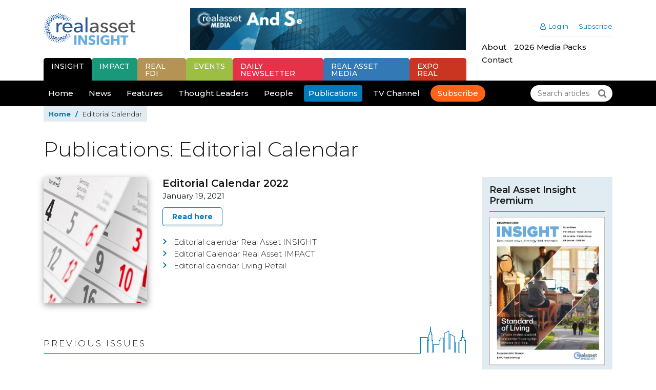

--- FILE ---
content_type: text/html; charset=UTF-8
request_url: https://realassetinsight.com/publication-category/editorial-calendar/
body_size: 14833
content:
<!DOCTYPE html>
<html lang="en-US">

<head>

<!-- Title -->
<title>Editorial Calendar Archives - Real Asset Insight</title>
<link crossorigin data-rocket-preconnect href="https://fonts.googleapis.com" rel="preconnect">
<link crossorigin data-rocket-preconnect href="https://www.googletagmanager.com" rel="preconnect">
<link crossorigin data-rocket-preconnect href="https://cdn-cookieyes.com" rel="preconnect">
<link crossorigin data-rocket-preconnect href="https://code.jquery.com" rel="preconnect">
<link crossorigin data-rocket-preconnect href="https://cdn.jsdelivr.net" rel="preconnect">
<link data-rocket-preload as="style" href="https://fonts.googleapis.com/css?family=Montserrat%3A300%2C400%2C500%2C600%2C700&#038;display=swap" rel="preload">
<link href="https://fonts.googleapis.com/css?family=Montserrat%3A300%2C400%2C500%2C600%2C700&#038;display=swap" media="print" onload="this.media=&#039;all&#039;" rel="stylesheet">
<noscript><link rel="stylesheet" href="https://fonts.googleapis.com/css?family=Montserrat%3A300%2C400%2C500%2C600%2C700&#038;display=swap"></noscript><link rel="preload" data-rocket-preload as="image" href="https://realassetinsight.com/wp-content/uploads/2025/12/Insight-Dec-2025-cover-rgb.jpg" imagesrcset="https://realassetinsight.com/wp-content/uploads/2025/12/Insight-Dec-2025-cover-rgb.jpg 958w, https://realassetinsight.com/wp-content/uploads/2025/12/Insight-Dec-2025-cover-rgb-467x600.jpg 467w, https://realassetinsight.com/wp-content/uploads/2025/12/Insight-Dec-2025-cover-rgb-796x1024.jpg 796w, https://realassetinsight.com/wp-content/uploads/2025/12/Insight-Dec-2025-cover-rgb-768x988.jpg 768w, https://realassetinsight.com/wp-content/uploads/2025/12/Insight-Dec-2025-cover-rgb-600x772.jpg 600w" imagesizes="(max-width: 958px) 100vw, 958px" fetchpriority="high">

<!-- Meta -->
<meta charset="UTF-8" />
<meta name="viewport" content="width=device-width, initial-scale=1">

<!-- WP Head -->
<meta name='robots' content='index, follow, max-image-preview:large, max-snippet:-1, max-video-preview:-1' />
<script id="cookieyes" type="text/javascript" src="https://cdn-cookieyes.com/client_data/ab89932e3bf322c69195b6be/script.js"></script>
	<!-- This site is optimized with the Yoast SEO plugin v26.8 - https://yoast.com/product/yoast-seo-wordpress/ -->
	<link rel="canonical" href="https://realassetinsight.com/publication-category/editorial-calendar/" />
	<meta property="og:locale" content="en_US" />
	<meta property="og:type" content="article" />
	<meta property="og:title" content="Editorial Calendar Archives - Real Asset Insight" />
	<meta property="og:url" content="https://realassetinsight.com/publication-category/editorial-calendar/" />
	<meta property="og:site_name" content="Real Asset Insight" />
	<meta name="twitter:card" content="summary_large_image" />
	<meta name="twitter:site" content="@insight_asset" />
	<script type="application/ld+json" class="yoast-schema-graph">{"@context":"https://schema.org","@graph":[{"@type":"CollectionPage","@id":"https://realassetinsight.com/publication-category/editorial-calendar/","url":"https://realassetinsight.com/publication-category/editorial-calendar/","name":"Editorial Calendar Archives - Real Asset Insight","isPartOf":{"@id":"https://realassetinsight.com/#website"},"primaryImageOfPage":{"@id":"https://realassetinsight.com/publication-category/editorial-calendar/#primaryimage"},"image":{"@id":"https://realassetinsight.com/publication-category/editorial-calendar/#primaryimage"},"thumbnailUrl":"https://realassetinsight.com/wp-content/uploads/2021/01/calendar.png","breadcrumb":{"@id":"https://realassetinsight.com/publication-category/editorial-calendar/#breadcrumb"},"inLanguage":"en-US"},{"@type":"ImageObject","inLanguage":"en-US","@id":"https://realassetinsight.com/publication-category/editorial-calendar/#primaryimage","url":"https://realassetinsight.com/wp-content/uploads/2021/01/calendar.png","contentUrl":"https://realassetinsight.com/wp-content/uploads/2021/01/calendar.png","width":324,"height":395},{"@type":"BreadcrumbList","@id":"https://realassetinsight.com/publication-category/editorial-calendar/#breadcrumb","itemListElement":[{"@type":"ListItem","position":1,"name":"Home","item":"https://realassetinsight.com/"},{"@type":"ListItem","position":2,"name":"Editorial Calendar"}]},{"@type":"WebSite","@id":"https://realassetinsight.com/#website","url":"https://realassetinsight.com/","name":"Real Asset Insight","description":"International Real Estate Investment, Economy &amp; Finance","publisher":{"@id":"https://realassetinsight.com/#organization"},"potentialAction":[{"@type":"SearchAction","target":{"@type":"EntryPoint","urlTemplate":"https://realassetinsight.com/?s={search_term_string}"},"query-input":{"@type":"PropertyValueSpecification","valueRequired":true,"valueName":"search_term_string"}}],"inLanguage":"en-US"},{"@type":"Organization","@id":"https://realassetinsight.com/#organization","name":"Real Asset Media","url":"https://realassetinsight.com/","logo":{"@type":"ImageObject","inLanguage":"en-US","@id":"https://realassetinsight.com/#/schema/logo/image/","url":"https://realassetinsight.com/wp-content/uploads/2020/12/railogowebsite.png","contentUrl":"https://realassetinsight.com/wp-content/uploads/2020/12/railogowebsite.png","width":785,"height":312,"caption":"Real Asset Media"},"image":{"@id":"https://realassetinsight.com/#/schema/logo/image/"},"sameAs":["https://x.com/insight_asset","https://www.linkedin.com/company/real-asset-media/"]}]}</script>
	<!-- / Yoast SEO plugin. -->


<link rel='dns-prefetch' href='//cdn.jsdelivr.net' />
<link rel='dns-prefetch' href='//code.jquery.com' />
<link rel='dns-prefetch' href='//fonts.googleapis.com' />
<link rel='dns-prefetch' href='//cdnjs.cloudflare.com' />
<link href='https://fonts.gstatic.com' crossorigin rel='preconnect' />
<style id='wp-img-auto-sizes-contain-inline-css' type='text/css'>
img:is([sizes=auto i],[sizes^="auto," i]){contain-intrinsic-size:3000px 1500px}
/*# sourceURL=wp-img-auto-sizes-contain-inline-css */
</style>
<style id='wp-emoji-styles-inline-css' type='text/css'>

	img.wp-smiley, img.emoji {
		display: inline !important;
		border: none !important;
		box-shadow: none !important;
		height: 1em !important;
		width: 1em !important;
		margin: 0 0.07em !important;
		vertical-align: -0.1em !important;
		background: none !important;
		padding: 0 !important;
	}
/*# sourceURL=wp-emoji-styles-inline-css */
</style>
<link rel='stylesheet' id='wp-block-library-css' href='https://realassetinsight.com/wp-includes/css/dist/block-library/style.min.css?ver=6.9' type='text/css' media='all' />
<style id='wp-block-button-inline-css' type='text/css'>
.wp-block-button__link{align-content:center;box-sizing:border-box;cursor:pointer;display:inline-block;height:100%;text-align:center;word-break:break-word}.wp-block-button__link.aligncenter{text-align:center}.wp-block-button__link.alignright{text-align:right}:where(.wp-block-button__link){border-radius:9999px;box-shadow:none;padding:calc(.667em + 2px) calc(1.333em + 2px);text-decoration:none}.wp-block-button[style*=text-decoration] .wp-block-button__link{text-decoration:inherit}.wp-block-buttons>.wp-block-button.has-custom-width{max-width:none}.wp-block-buttons>.wp-block-button.has-custom-width .wp-block-button__link{width:100%}.wp-block-buttons>.wp-block-button.has-custom-font-size .wp-block-button__link{font-size:inherit}.wp-block-buttons>.wp-block-button.wp-block-button__width-25{width:calc(25% - var(--wp--style--block-gap, .5em)*.75)}.wp-block-buttons>.wp-block-button.wp-block-button__width-50{width:calc(50% - var(--wp--style--block-gap, .5em)*.5)}.wp-block-buttons>.wp-block-button.wp-block-button__width-75{width:calc(75% - var(--wp--style--block-gap, .5em)*.25)}.wp-block-buttons>.wp-block-button.wp-block-button__width-100{flex-basis:100%;width:100%}.wp-block-buttons.is-vertical>.wp-block-button.wp-block-button__width-25{width:25%}.wp-block-buttons.is-vertical>.wp-block-button.wp-block-button__width-50{width:50%}.wp-block-buttons.is-vertical>.wp-block-button.wp-block-button__width-75{width:75%}.wp-block-button.is-style-squared,.wp-block-button__link.wp-block-button.is-style-squared{border-radius:0}.wp-block-button.no-border-radius,.wp-block-button__link.no-border-radius{border-radius:0!important}:root :where(.wp-block-button .wp-block-button__link.is-style-outline),:root :where(.wp-block-button.is-style-outline>.wp-block-button__link){border:2px solid;padding:.667em 1.333em}:root :where(.wp-block-button .wp-block-button__link.is-style-outline:not(.has-text-color)),:root :where(.wp-block-button.is-style-outline>.wp-block-button__link:not(.has-text-color)){color:currentColor}:root :where(.wp-block-button .wp-block-button__link.is-style-outline:not(.has-background)),:root :where(.wp-block-button.is-style-outline>.wp-block-button__link:not(.has-background)){background-color:initial;background-image:none}
/*# sourceURL=https://realassetinsight.com/wp-includes/blocks/button/style.min.css */
</style>
<style id='wp-block-heading-inline-css' type='text/css'>
h1:where(.wp-block-heading).has-background,h2:where(.wp-block-heading).has-background,h3:where(.wp-block-heading).has-background,h4:where(.wp-block-heading).has-background,h5:where(.wp-block-heading).has-background,h6:where(.wp-block-heading).has-background{padding:1.25em 2.375em}h1.has-text-align-left[style*=writing-mode]:where([style*=vertical-lr]),h1.has-text-align-right[style*=writing-mode]:where([style*=vertical-rl]),h2.has-text-align-left[style*=writing-mode]:where([style*=vertical-lr]),h2.has-text-align-right[style*=writing-mode]:where([style*=vertical-rl]),h3.has-text-align-left[style*=writing-mode]:where([style*=vertical-lr]),h3.has-text-align-right[style*=writing-mode]:where([style*=vertical-rl]),h4.has-text-align-left[style*=writing-mode]:where([style*=vertical-lr]),h4.has-text-align-right[style*=writing-mode]:where([style*=vertical-rl]),h5.has-text-align-left[style*=writing-mode]:where([style*=vertical-lr]),h5.has-text-align-right[style*=writing-mode]:where([style*=vertical-rl]),h6.has-text-align-left[style*=writing-mode]:where([style*=vertical-lr]),h6.has-text-align-right[style*=writing-mode]:where([style*=vertical-rl]){rotate:180deg}
/*# sourceURL=https://realassetinsight.com/wp-includes/blocks/heading/style.min.css */
</style>
<style id='wp-block-image-inline-css' type='text/css'>
.wp-block-image>a,.wp-block-image>figure>a{display:inline-block}.wp-block-image img{box-sizing:border-box;height:auto;max-width:100%;vertical-align:bottom}@media not (prefers-reduced-motion){.wp-block-image img.hide{visibility:hidden}.wp-block-image img.show{animation:show-content-image .4s}}.wp-block-image[style*=border-radius] img,.wp-block-image[style*=border-radius]>a{border-radius:inherit}.wp-block-image.has-custom-border img{box-sizing:border-box}.wp-block-image.aligncenter{text-align:center}.wp-block-image.alignfull>a,.wp-block-image.alignwide>a{width:100%}.wp-block-image.alignfull img,.wp-block-image.alignwide img{height:auto;width:100%}.wp-block-image .aligncenter,.wp-block-image .alignleft,.wp-block-image .alignright,.wp-block-image.aligncenter,.wp-block-image.alignleft,.wp-block-image.alignright{display:table}.wp-block-image .aligncenter>figcaption,.wp-block-image .alignleft>figcaption,.wp-block-image .alignright>figcaption,.wp-block-image.aligncenter>figcaption,.wp-block-image.alignleft>figcaption,.wp-block-image.alignright>figcaption{caption-side:bottom;display:table-caption}.wp-block-image .alignleft{float:left;margin:.5em 1em .5em 0}.wp-block-image .alignright{float:right;margin:.5em 0 .5em 1em}.wp-block-image .aligncenter{margin-left:auto;margin-right:auto}.wp-block-image :where(figcaption){margin-bottom:1em;margin-top:.5em}.wp-block-image.is-style-circle-mask img{border-radius:9999px}@supports ((-webkit-mask-image:none) or (mask-image:none)) or (-webkit-mask-image:none){.wp-block-image.is-style-circle-mask img{border-radius:0;-webkit-mask-image:url('data:image/svg+xml;utf8,<svg viewBox="0 0 100 100" xmlns="http://www.w3.org/2000/svg"><circle cx="50" cy="50" r="50"/></svg>');mask-image:url('data:image/svg+xml;utf8,<svg viewBox="0 0 100 100" xmlns="http://www.w3.org/2000/svg"><circle cx="50" cy="50" r="50"/></svg>');mask-mode:alpha;-webkit-mask-position:center;mask-position:center;-webkit-mask-repeat:no-repeat;mask-repeat:no-repeat;-webkit-mask-size:contain;mask-size:contain}}:root :where(.wp-block-image.is-style-rounded img,.wp-block-image .is-style-rounded img){border-radius:9999px}.wp-block-image figure{margin:0}.wp-lightbox-container{display:flex;flex-direction:column;position:relative}.wp-lightbox-container img{cursor:zoom-in}.wp-lightbox-container img:hover+button{opacity:1}.wp-lightbox-container button{align-items:center;backdrop-filter:blur(16px) saturate(180%);background-color:#5a5a5a40;border:none;border-radius:4px;cursor:zoom-in;display:flex;height:20px;justify-content:center;opacity:0;padding:0;position:absolute;right:16px;text-align:center;top:16px;width:20px;z-index:100}@media not (prefers-reduced-motion){.wp-lightbox-container button{transition:opacity .2s ease}}.wp-lightbox-container button:focus-visible{outline:3px auto #5a5a5a40;outline:3px auto -webkit-focus-ring-color;outline-offset:3px}.wp-lightbox-container button:hover{cursor:pointer;opacity:1}.wp-lightbox-container button:focus{opacity:1}.wp-lightbox-container button:focus,.wp-lightbox-container button:hover,.wp-lightbox-container button:not(:hover):not(:active):not(.has-background){background-color:#5a5a5a40;border:none}.wp-lightbox-overlay{box-sizing:border-box;cursor:zoom-out;height:100vh;left:0;overflow:hidden;position:fixed;top:0;visibility:hidden;width:100%;z-index:100000}.wp-lightbox-overlay .close-button{align-items:center;cursor:pointer;display:flex;justify-content:center;min-height:40px;min-width:40px;padding:0;position:absolute;right:calc(env(safe-area-inset-right) + 16px);top:calc(env(safe-area-inset-top) + 16px);z-index:5000000}.wp-lightbox-overlay .close-button:focus,.wp-lightbox-overlay .close-button:hover,.wp-lightbox-overlay .close-button:not(:hover):not(:active):not(.has-background){background:none;border:none}.wp-lightbox-overlay .lightbox-image-container{height:var(--wp--lightbox-container-height);left:50%;overflow:hidden;position:absolute;top:50%;transform:translate(-50%,-50%);transform-origin:top left;width:var(--wp--lightbox-container-width);z-index:9999999999}.wp-lightbox-overlay .wp-block-image{align-items:center;box-sizing:border-box;display:flex;height:100%;justify-content:center;margin:0;position:relative;transform-origin:0 0;width:100%;z-index:3000000}.wp-lightbox-overlay .wp-block-image img{height:var(--wp--lightbox-image-height);min-height:var(--wp--lightbox-image-height);min-width:var(--wp--lightbox-image-width);width:var(--wp--lightbox-image-width)}.wp-lightbox-overlay .wp-block-image figcaption{display:none}.wp-lightbox-overlay button{background:none;border:none}.wp-lightbox-overlay .scrim{background-color:#fff;height:100%;opacity:.9;position:absolute;width:100%;z-index:2000000}.wp-lightbox-overlay.active{visibility:visible}@media not (prefers-reduced-motion){.wp-lightbox-overlay.active{animation:turn-on-visibility .25s both}.wp-lightbox-overlay.active img{animation:turn-on-visibility .35s both}.wp-lightbox-overlay.show-closing-animation:not(.active){animation:turn-off-visibility .35s both}.wp-lightbox-overlay.show-closing-animation:not(.active) img{animation:turn-off-visibility .25s both}.wp-lightbox-overlay.zoom.active{animation:none;opacity:1;visibility:visible}.wp-lightbox-overlay.zoom.active .lightbox-image-container{animation:lightbox-zoom-in .4s}.wp-lightbox-overlay.zoom.active .lightbox-image-container img{animation:none}.wp-lightbox-overlay.zoom.active .scrim{animation:turn-on-visibility .4s forwards}.wp-lightbox-overlay.zoom.show-closing-animation:not(.active){animation:none}.wp-lightbox-overlay.zoom.show-closing-animation:not(.active) .lightbox-image-container{animation:lightbox-zoom-out .4s}.wp-lightbox-overlay.zoom.show-closing-animation:not(.active) .lightbox-image-container img{animation:none}.wp-lightbox-overlay.zoom.show-closing-animation:not(.active) .scrim{animation:turn-off-visibility .4s forwards}}@keyframes show-content-image{0%{visibility:hidden}99%{visibility:hidden}to{visibility:visible}}@keyframes turn-on-visibility{0%{opacity:0}to{opacity:1}}@keyframes turn-off-visibility{0%{opacity:1;visibility:visible}99%{opacity:0;visibility:visible}to{opacity:0;visibility:hidden}}@keyframes lightbox-zoom-in{0%{transform:translate(calc((-100vw + var(--wp--lightbox-scrollbar-width))/2 + var(--wp--lightbox-initial-left-position)),calc(-50vh + var(--wp--lightbox-initial-top-position))) scale(var(--wp--lightbox-scale))}to{transform:translate(-50%,-50%) scale(1)}}@keyframes lightbox-zoom-out{0%{transform:translate(-50%,-50%) scale(1);visibility:visible}99%{visibility:visible}to{transform:translate(calc((-100vw + var(--wp--lightbox-scrollbar-width))/2 + var(--wp--lightbox-initial-left-position)),calc(-50vh + var(--wp--lightbox-initial-top-position))) scale(var(--wp--lightbox-scale));visibility:hidden}}
/*# sourceURL=https://realassetinsight.com/wp-includes/blocks/image/style.min.css */
</style>
<style id='wp-block-image-theme-inline-css' type='text/css'>
:root :where(.wp-block-image figcaption){color:#555;font-size:13px;text-align:center}.is-dark-theme :root :where(.wp-block-image figcaption){color:#ffffffa6}.wp-block-image{margin:0 0 1em}
/*# sourceURL=https://realassetinsight.com/wp-includes/blocks/image/theme.min.css */
</style>
<style id='wp-block-buttons-inline-css' type='text/css'>
.wp-block-buttons{box-sizing:border-box}.wp-block-buttons.is-vertical{flex-direction:column}.wp-block-buttons.is-vertical>.wp-block-button:last-child{margin-bottom:0}.wp-block-buttons>.wp-block-button{display:inline-block;margin:0}.wp-block-buttons.is-content-justification-left{justify-content:flex-start}.wp-block-buttons.is-content-justification-left.is-vertical{align-items:flex-start}.wp-block-buttons.is-content-justification-center{justify-content:center}.wp-block-buttons.is-content-justification-center.is-vertical{align-items:center}.wp-block-buttons.is-content-justification-right{justify-content:flex-end}.wp-block-buttons.is-content-justification-right.is-vertical{align-items:flex-end}.wp-block-buttons.is-content-justification-space-between{justify-content:space-between}.wp-block-buttons.aligncenter{text-align:center}.wp-block-buttons:not(.is-content-justification-space-between,.is-content-justification-right,.is-content-justification-left,.is-content-justification-center) .wp-block-button.aligncenter{margin-left:auto;margin-right:auto;width:100%}.wp-block-buttons[style*=text-decoration] .wp-block-button,.wp-block-buttons[style*=text-decoration] .wp-block-button__link{text-decoration:inherit}.wp-block-buttons.has-custom-font-size .wp-block-button__link{font-size:inherit}.wp-block-buttons .wp-block-button__link{width:100%}.wp-block-button.aligncenter{text-align:center}
/*# sourceURL=https://realassetinsight.com/wp-includes/blocks/buttons/style.min.css */
</style>
<style id='wp-block-paragraph-inline-css' type='text/css'>
.is-small-text{font-size:.875em}.is-regular-text{font-size:1em}.is-large-text{font-size:2.25em}.is-larger-text{font-size:3em}.has-drop-cap:not(:focus):first-letter{float:left;font-size:8.4em;font-style:normal;font-weight:100;line-height:.68;margin:.05em .1em 0 0;text-transform:uppercase}body.rtl .has-drop-cap:not(:focus):first-letter{float:none;margin-left:.1em}p.has-drop-cap.has-background{overflow:hidden}:root :where(p.has-background){padding:1.25em 2.375em}:where(p.has-text-color:not(.has-link-color)) a{color:inherit}p.has-text-align-left[style*="writing-mode:vertical-lr"],p.has-text-align-right[style*="writing-mode:vertical-rl"]{rotate:180deg}
/*# sourceURL=https://realassetinsight.com/wp-includes/blocks/paragraph/style.min.css */
</style>
<style id='global-styles-inline-css' type='text/css'>
:root{--wp--preset--aspect-ratio--square: 1;--wp--preset--aspect-ratio--4-3: 4/3;--wp--preset--aspect-ratio--3-4: 3/4;--wp--preset--aspect-ratio--3-2: 3/2;--wp--preset--aspect-ratio--2-3: 2/3;--wp--preset--aspect-ratio--16-9: 16/9;--wp--preset--aspect-ratio--9-16: 9/16;--wp--preset--color--black: #000000;--wp--preset--color--cyan-bluish-gray: #abb8c3;--wp--preset--color--white: #FFFFFF;--wp--preset--color--pale-pink: #f78da7;--wp--preset--color--vivid-red: #cf2e2e;--wp--preset--color--luminous-vivid-orange: #ff6900;--wp--preset--color--luminous-vivid-amber: #fcb900;--wp--preset--color--light-green-cyan: #7bdcb5;--wp--preset--color--vivid-green-cyan: #00d084;--wp--preset--color--pale-cyan-blue: #8ed1fc;--wp--preset--color--vivid-cyan-blue: #0693e3;--wp--preset--color--vivid-purple: #9b51e0;--wp--preset--color--dark: #1A1919;--wp--preset--color--light: #E1ECF2;--wp--preset--color--primary: #007ABB;--wp--preset--color--green: #69BB24;--wp--preset--color--gold: #b49354;--wp--preset--gradient--vivid-cyan-blue-to-vivid-purple: linear-gradient(135deg,rgb(6,147,227) 0%,rgb(155,81,224) 100%);--wp--preset--gradient--light-green-cyan-to-vivid-green-cyan: linear-gradient(135deg,rgb(122,220,180) 0%,rgb(0,208,130) 100%);--wp--preset--gradient--luminous-vivid-amber-to-luminous-vivid-orange: linear-gradient(135deg,rgb(252,185,0) 0%,rgb(255,105,0) 100%);--wp--preset--gradient--luminous-vivid-orange-to-vivid-red: linear-gradient(135deg,rgb(255,105,0) 0%,rgb(207,46,46) 100%);--wp--preset--gradient--very-light-gray-to-cyan-bluish-gray: linear-gradient(135deg,rgb(238,238,238) 0%,rgb(169,184,195) 100%);--wp--preset--gradient--cool-to-warm-spectrum: linear-gradient(135deg,rgb(74,234,220) 0%,rgb(151,120,209) 20%,rgb(207,42,186) 40%,rgb(238,44,130) 60%,rgb(251,105,98) 80%,rgb(254,248,76) 100%);--wp--preset--gradient--blush-light-purple: linear-gradient(135deg,rgb(255,206,236) 0%,rgb(152,150,240) 100%);--wp--preset--gradient--blush-bordeaux: linear-gradient(135deg,rgb(254,205,165) 0%,rgb(254,45,45) 50%,rgb(107,0,62) 100%);--wp--preset--gradient--luminous-dusk: linear-gradient(135deg,rgb(255,203,112) 0%,rgb(199,81,192) 50%,rgb(65,88,208) 100%);--wp--preset--gradient--pale-ocean: linear-gradient(135deg,rgb(255,245,203) 0%,rgb(182,227,212) 50%,rgb(51,167,181) 100%);--wp--preset--gradient--electric-grass: linear-gradient(135deg,rgb(202,248,128) 0%,rgb(113,206,126) 100%);--wp--preset--gradient--midnight: linear-gradient(135deg,rgb(2,3,129) 0%,rgb(40,116,252) 100%);--wp--preset--font-size--small: 13px;--wp--preset--font-size--medium: 20px;--wp--preset--font-size--large: 18px;--wp--preset--font-size--x-large: 42px;--wp--preset--font-size--regular: 16px;--wp--preset--font-size--xl: 20px;--wp--preset--font-size--xxl: 22px;--wp--preset--spacing--20: 0.44rem;--wp--preset--spacing--30: 0.67rem;--wp--preset--spacing--40: 1rem;--wp--preset--spacing--50: 1.5rem;--wp--preset--spacing--60: 2.25rem;--wp--preset--spacing--70: 3.38rem;--wp--preset--spacing--80: 5.06rem;--wp--preset--shadow--natural: 6px 6px 9px rgba(0, 0, 0, 0.2);--wp--preset--shadow--deep: 12px 12px 50px rgba(0, 0, 0, 0.4);--wp--preset--shadow--sharp: 6px 6px 0px rgba(0, 0, 0, 0.2);--wp--preset--shadow--outlined: 6px 6px 0px -3px rgb(255, 255, 255), 6px 6px rgb(0, 0, 0);--wp--preset--shadow--crisp: 6px 6px 0px rgb(0, 0, 0);}:where(.is-layout-flex){gap: 0.5em;}:where(.is-layout-grid){gap: 0.5em;}body .is-layout-flex{display: flex;}.is-layout-flex{flex-wrap: wrap;align-items: center;}.is-layout-flex > :is(*, div){margin: 0;}body .is-layout-grid{display: grid;}.is-layout-grid > :is(*, div){margin: 0;}:where(.wp-block-columns.is-layout-flex){gap: 2em;}:where(.wp-block-columns.is-layout-grid){gap: 2em;}:where(.wp-block-post-template.is-layout-flex){gap: 1.25em;}:where(.wp-block-post-template.is-layout-grid){gap: 1.25em;}.has-black-color{color: var(--wp--preset--color--black) !important;}.has-cyan-bluish-gray-color{color: var(--wp--preset--color--cyan-bluish-gray) !important;}.has-white-color{color: var(--wp--preset--color--white) !important;}.has-pale-pink-color{color: var(--wp--preset--color--pale-pink) !important;}.has-vivid-red-color{color: var(--wp--preset--color--vivid-red) !important;}.has-luminous-vivid-orange-color{color: var(--wp--preset--color--luminous-vivid-orange) !important;}.has-luminous-vivid-amber-color{color: var(--wp--preset--color--luminous-vivid-amber) !important;}.has-light-green-cyan-color{color: var(--wp--preset--color--light-green-cyan) !important;}.has-vivid-green-cyan-color{color: var(--wp--preset--color--vivid-green-cyan) !important;}.has-pale-cyan-blue-color{color: var(--wp--preset--color--pale-cyan-blue) !important;}.has-vivid-cyan-blue-color{color: var(--wp--preset--color--vivid-cyan-blue) !important;}.has-vivid-purple-color{color: var(--wp--preset--color--vivid-purple) !important;}.has-black-background-color{background-color: var(--wp--preset--color--black) !important;}.has-cyan-bluish-gray-background-color{background-color: var(--wp--preset--color--cyan-bluish-gray) !important;}.has-white-background-color{background-color: var(--wp--preset--color--white) !important;}.has-pale-pink-background-color{background-color: var(--wp--preset--color--pale-pink) !important;}.has-vivid-red-background-color{background-color: var(--wp--preset--color--vivid-red) !important;}.has-luminous-vivid-orange-background-color{background-color: var(--wp--preset--color--luminous-vivid-orange) !important;}.has-luminous-vivid-amber-background-color{background-color: var(--wp--preset--color--luminous-vivid-amber) !important;}.has-light-green-cyan-background-color{background-color: var(--wp--preset--color--light-green-cyan) !important;}.has-vivid-green-cyan-background-color{background-color: var(--wp--preset--color--vivid-green-cyan) !important;}.has-pale-cyan-blue-background-color{background-color: var(--wp--preset--color--pale-cyan-blue) !important;}.has-vivid-cyan-blue-background-color{background-color: var(--wp--preset--color--vivid-cyan-blue) !important;}.has-vivid-purple-background-color{background-color: var(--wp--preset--color--vivid-purple) !important;}.has-black-border-color{border-color: var(--wp--preset--color--black) !important;}.has-cyan-bluish-gray-border-color{border-color: var(--wp--preset--color--cyan-bluish-gray) !important;}.has-white-border-color{border-color: var(--wp--preset--color--white) !important;}.has-pale-pink-border-color{border-color: var(--wp--preset--color--pale-pink) !important;}.has-vivid-red-border-color{border-color: var(--wp--preset--color--vivid-red) !important;}.has-luminous-vivid-orange-border-color{border-color: var(--wp--preset--color--luminous-vivid-orange) !important;}.has-luminous-vivid-amber-border-color{border-color: var(--wp--preset--color--luminous-vivid-amber) !important;}.has-light-green-cyan-border-color{border-color: var(--wp--preset--color--light-green-cyan) !important;}.has-vivid-green-cyan-border-color{border-color: var(--wp--preset--color--vivid-green-cyan) !important;}.has-pale-cyan-blue-border-color{border-color: var(--wp--preset--color--pale-cyan-blue) !important;}.has-vivid-cyan-blue-border-color{border-color: var(--wp--preset--color--vivid-cyan-blue) !important;}.has-vivid-purple-border-color{border-color: var(--wp--preset--color--vivid-purple) !important;}.has-vivid-cyan-blue-to-vivid-purple-gradient-background{background: var(--wp--preset--gradient--vivid-cyan-blue-to-vivid-purple) !important;}.has-light-green-cyan-to-vivid-green-cyan-gradient-background{background: var(--wp--preset--gradient--light-green-cyan-to-vivid-green-cyan) !important;}.has-luminous-vivid-amber-to-luminous-vivid-orange-gradient-background{background: var(--wp--preset--gradient--luminous-vivid-amber-to-luminous-vivid-orange) !important;}.has-luminous-vivid-orange-to-vivid-red-gradient-background{background: var(--wp--preset--gradient--luminous-vivid-orange-to-vivid-red) !important;}.has-very-light-gray-to-cyan-bluish-gray-gradient-background{background: var(--wp--preset--gradient--very-light-gray-to-cyan-bluish-gray) !important;}.has-cool-to-warm-spectrum-gradient-background{background: var(--wp--preset--gradient--cool-to-warm-spectrum) !important;}.has-blush-light-purple-gradient-background{background: var(--wp--preset--gradient--blush-light-purple) !important;}.has-blush-bordeaux-gradient-background{background: var(--wp--preset--gradient--blush-bordeaux) !important;}.has-luminous-dusk-gradient-background{background: var(--wp--preset--gradient--luminous-dusk) !important;}.has-pale-ocean-gradient-background{background: var(--wp--preset--gradient--pale-ocean) !important;}.has-electric-grass-gradient-background{background: var(--wp--preset--gradient--electric-grass) !important;}.has-midnight-gradient-background{background: var(--wp--preset--gradient--midnight) !important;}.has-small-font-size{font-size: var(--wp--preset--font-size--small) !important;}.has-medium-font-size{font-size: var(--wp--preset--font-size--medium) !important;}.has-large-font-size{font-size: var(--wp--preset--font-size--large) !important;}.has-x-large-font-size{font-size: var(--wp--preset--font-size--x-large) !important;}
/*# sourceURL=global-styles-inline-css */
</style>
<style id='block-style-variation-styles-inline-css' type='text/css'>
:root :where(.wp-block-button.is-style-outline--1 .wp-block-button__link){background: transparent none;border-color: currentColor;border-width: 2px;border-style: solid;color: currentColor;padding-top: 0.667em;padding-right: 1.33em;padding-bottom: 0.667em;padding-left: 1.33em;}
:root :where(.wp-block-button.is-style-outline--2 .wp-block-button__link){background: transparent none;border-color: currentColor;border-width: 2px;border-style: solid;color: currentColor;padding-top: 0.667em;padding-right: 1.33em;padding-bottom: 0.667em;padding-left: 1.33em;}
/*# sourceURL=block-style-variation-styles-inline-css */
</style>
<style id='core-block-supports-inline-css' type='text/css'>
.wp-container-core-buttons-is-layout-16018d1d{justify-content:center;}.wp-container-core-buttons-is-layout-499968f5{justify-content:center;}
/*# sourceURL=core-block-supports-inline-css */
</style>

<style id='classic-theme-styles-inline-css' type='text/css'>
/*! This file is auto-generated */
.wp-block-button__link{color:#fff;background-color:#32373c;border-radius:9999px;box-shadow:none;text-decoration:none;padding:calc(.667em + 2px) calc(1.333em + 2px);font-size:1.125em}.wp-block-file__button{background:#32373c;color:#fff;text-decoration:none}
/*# sourceURL=/wp-includes/css/classic-themes.min.css */
</style>
<link data-minify="1" rel='stylesheet' id='pmpro_frontend_base-css' href='https://realassetinsight.com/wp-content/cache/min/1/wp-content/plugins/paid-memberships-pro/css/frontend/base.css?ver=1767623857' type='text/css' media='all' />
<link data-minify="1" rel='stylesheet' id='pmpro_frontend_variation_1-css' href='https://realassetinsight.com/wp-content/cache/min/1/wp-content/plugins/paid-memberships-pro/css/frontend/variation_1.css?ver=1767623857' type='text/css' media='all' />
<link data-minify="1" rel='stylesheet' id='woocommerce-layout-css' href='https://realassetinsight.com/wp-content/cache/min/1/wp-content/plugins/woocommerce/assets/css/woocommerce-layout.css?ver=1767623857' type='text/css' media='all' />
<link data-minify="1" rel='stylesheet' id='woocommerce-smallscreen-css' href='https://realassetinsight.com/wp-content/cache/min/1/wp-content/plugins/woocommerce/assets/css/woocommerce-smallscreen.css?ver=1767623857' type='text/css' media='only screen and (max-width: 768px)' />
<link data-minify="1" rel='stylesheet' id='woocommerce-general-css' href='https://realassetinsight.com/wp-content/cache/min/1/wp-content/plugins/woocommerce/assets/css/woocommerce.css?ver=1767623857' type='text/css' media='all' />
<style id='woocommerce-inline-inline-css' type='text/css'>
.woocommerce form .form-row .required { visibility: visible; }
/*# sourceURL=woocommerce-inline-inline-css */
</style>
<link data-minify="1" rel='stylesheet' id='main-css' href='https://realassetinsight.com/wp-content/cache/min/1/wp-content/themes/rai/css/main.css?ver=1767623857' type='text/css' media='all' />

<link data-minify="1" rel='stylesheet' id='fontawesome-css' href='https://realassetinsight.com/wp-content/cache/min/1/ajax/libs/font-awesome/4.7.0/css/font-awesome.min.css?ver=1767623857' type='text/css' media='' />
<link data-minify="1" rel='stylesheet' id='slick-css' href='https://realassetinsight.com/wp-content/cache/min/1/wp-content/themes/rai/css/slick.css?ver=1767623857' type='text/css' media='all' />
<link data-minify="1" rel='stylesheet' id='style-css' href='https://realassetinsight.com/wp-content/cache/min/1/wp-content/themes/rai/style.css?ver=1767623857' type='text/css' media='all' />
<link rel='stylesheet' id='fancybox-css' href='https://realassetinsight.com/wp-content/plugins/easy-fancybox/fancybox/1.5.4/jquery.fancybox.min.css?ver=6.9' type='text/css' media='screen' />
<script type="text/javascript" src="https://code.jquery.com/jquery-latest.min.js" id="jquery-js"></script>
<script type="text/javascript" src="https://realassetinsight.com/wp-content/plugins/woocommerce/assets/js/jquery-blockui/jquery.blockUI.min.js?ver=2.7.0-wc.10.4.3" id="wc-jquery-blockui-js" defer="defer" data-wp-strategy="defer"></script>
<script type="text/javascript" id="wc-add-to-cart-js-extra">
/* <![CDATA[ */
var wc_add_to_cart_params = {"ajax_url":"/wp-admin/admin-ajax.php","wc_ajax_url":"/?wc-ajax=%%endpoint%%","i18n_view_cart":"View cart","cart_url":"https://realassetinsight.com/cart/","is_cart":"","cart_redirect_after_add":"yes"};
//# sourceURL=wc-add-to-cart-js-extra
/* ]]> */
</script>
<script type="text/javascript" src="https://realassetinsight.com/wp-content/plugins/woocommerce/assets/js/frontend/add-to-cart.min.js?ver=10.4.3" id="wc-add-to-cart-js" defer="defer" data-wp-strategy="defer"></script>
<script type="text/javascript" src="https://realassetinsight.com/wp-content/plugins/woocommerce/assets/js/js-cookie/js.cookie.min.js?ver=2.1.4-wc.10.4.3" id="wc-js-cookie-js" defer="defer" data-wp-strategy="defer"></script>
<script type="text/javascript" id="woocommerce-js-extra">
/* <![CDATA[ */
var woocommerce_params = {"ajax_url":"/wp-admin/admin-ajax.php","wc_ajax_url":"/?wc-ajax=%%endpoint%%","i18n_password_show":"Show password","i18n_password_hide":"Hide password"};
//# sourceURL=woocommerce-js-extra
/* ]]> */
</script>
<script type="text/javascript" src="https://realassetinsight.com/wp-content/plugins/woocommerce/assets/js/frontend/woocommerce.min.js?ver=10.4.3" id="woocommerce-js" defer="defer" data-wp-strategy="defer"></script>
<link rel="https://api.w.org/" href="https://realassetinsight.com/wp-json/" /><link rel="alternate" title="JSON" type="application/json" href="https://realassetinsight.com/wp-json/wp/v2/publication_category/365" /><link rel="EditURI" type="application/rsd+xml" title="RSD" href="https://realassetinsight.com/xmlrpc.php?rsd" />
<meta name="generator" content="WordPress 6.9" />
<meta name="generator" content="WooCommerce 10.4.3" />

		<!-- GA Google Analytics @ https://m0n.co/ga -->
		<script async src="https://www.googletagmanager.com/gtag/js?id=G-VT352ZRZCM"></script>
		<script>
			window.dataLayer = window.dataLayer || [];
			function gtag(){dataLayer.push(arguments);}
			gtag('js', new Date());
			gtag('config', 'G-VT352ZRZCM');
		</script>

	<style id="pmpro_colors">:root {
	--pmpro--color--base: #ffffff;
	--pmpro--color--contrast: #222222;
	--pmpro--color--accent: #0c3d54;
	--pmpro--color--accent--variation: hsl( 199,75%,28.5% );
	--pmpro--color--border--variation: hsl( 0,0%,91% );
}</style>            <script type="text/javascript"><!--
                                function powerpress_pinw(pinw_url){window.open(pinw_url, 'PowerPressPlayer','toolbar=0,status=0,resizable=1,width=460,height=320');	return false;}
                //-->

                // tabnab protection
                window.addEventListener('load', function () {
                    // make all links have rel="noopener noreferrer"
                    document.querySelectorAll('a[target="_blank"]').forEach(link => {
                        link.setAttribute('rel', 'noopener noreferrer');
                    });
                });
            </script>
            	<noscript><style>.woocommerce-product-gallery{ opacity: 1 !important; }</style></noscript>
	<link rel="icon" href="https://realassetinsight.com/wp-content/uploads/2021/04/cropped-favicon-32x32.png" sizes="32x32" />
<link rel="icon" href="https://realassetinsight.com/wp-content/uploads/2021/04/cropped-favicon-192x192.png" sizes="192x192" />
<link rel="apple-touch-icon" href="https://realassetinsight.com/wp-content/uploads/2021/04/cropped-favicon-180x180.png" />
<meta name="msapplication-TileImage" content="https://realassetinsight.com/wp-content/uploads/2021/04/cropped-favicon-270x270.png" />
				<style type="text/css" id="c4wp-checkout-css">
					.woocommerce-checkout .c4wp_captcha_field {
						margin-bottom: 10px;
						margin-top: 15px;
						position: relative;
						display: inline-block;
					}
				</style>
							<style type="text/css" id="c4wp-v3-lp-form-css">
				.login #login, .login #lostpasswordform {
					min-width: 350px !important;
				}
				.wpforms-field-c4wp iframe {
					width: 100% !important;
				}
			</style>
			<noscript><style id="rocket-lazyload-nojs-css">.rll-youtube-player, [data-lazy-src]{display:none !important;}</style></noscript><!-- / WP Head -->

<!-- JavaScript -->
<!--[if lt IE 9]><script src="https://cdnjs.cloudflare.com/ajax/libs/html5shiv/3.7.3/html5shiv-printshiv.min.js"></script><![endif]-->
<!-- / JavaScript -->

<link data-minify="1" rel='stylesheet' id='wc-stripe-blocks-checkout-style-css' href='https://realassetinsight.com/wp-content/cache/min/1/wp-content/plugins/woocommerce-gateway-stripe/build/upe-blocks.css?ver=1767623857' type='text/css' media='all' />
<link data-minify="1" rel='stylesheet' id='wc-blocks-style-css' href='https://realassetinsight.com/wp-content/cache/min/1/wp-content/plugins/woocommerce/assets/client/blocks/wc-blocks.css?ver=1767623857' type='text/css' media='all' />
<style id="rocket-lazyrender-inline-css">[data-wpr-lazyrender] {content-visibility: auto;}</style><meta name="generator" content="AccelerateWP 3.20.0.3-1.1-32" data-wpr-features="wpr_lazyload_images wpr_lazyload_iframes wpr_preconnect_external_domains wpr_automatic_lazy_rendering wpr_oci wpr_image_dimensions wpr_minify_css wpr_desktop" /></head>

<!-- Google tag (gtag.js) --> <script async src=https://www.googletagmanager.com/gtag/js?id=G-EGPD8XZ42S></script> <script> window.dataLayer = window.dataLayer || []; function gtag(){dataLayer.push(arguments);} gtag('js', new Date()); gtag('config', 'G-EGPD8XZ42S'); </script>
<body class="pmpro-variation_1 archive tax-publication_category term-editorial-calendar term-365 wp-custom-logo wp-embed-responsive wp-theme-rai theme-rai woocommerce-no-js">


<!-- Header -->
<header  class="header group">

    <!-- Main Header -->
    <div  class="main-header group">
        <div  class="container">
            <div  class="row">

                <div class="col col-lg-9">

                    <div class="row align-items-center">
                        <div class="col col-md-4">

                                                        <div class="logo">
                                <a href="https://realassetinsight.com/" title="Real Asset Insight">
                                    <img width="584" height="206" src="https://realassetinsight.com/wp-content/uploads/2021/02/RAM_Insight.svg" alt="Real Asset Insight">
                                </a>
                            </div>
                            
                        </div>
                        <div class="col col-md-8 d-none d-md-block align-self-center">

                                                        <div class="ad header-ad">
                                <a href="https://realassetinsight.com/advertising/"><img width="1200" height="180" src="https://realassetinsight.com/wp-content/uploads/2025/12/House-banner-media-planning-2026-ALL-BRAND.gif" class="image wp-image-54411  attachment-full size-full" alt="" style="max-width: 100%; height: auto;" decoding="async" fetchpriority="high" /></a>                            </div>
                            
                        </div>
                    </div>

                    <div  class="row">
                        <div class="col tabs--wrapper">
                        
                            <ul class="main--tabs">
                                <li class="main--tab--insight">
                                    <a href="https://realassetinsight.com/" title="Real Asset Insight">Insight</a>
                                </li>
                                <li class="main--tab--impact">
                                    <a href="https://realassetinsight.com/impact/" title="Real Asset Impact">Impact</a>
                                </li>
                                <li class="main--tab--fdi">
                                    <a href="https://realassetinsight.com/fdi/" title="Real FDI">Real FDI</a>
                                </li>
                                <li class="main--tab--live">
                                    <a href="https://realassetlive.com/">Events</a>
                                </li>
                                <li class="main--tab--day">
                                    <a href="https://realassetday.com/"><span>Daily </span>Newsletter</a>
                                </li>
                                <li class="main--tab--media">
                                    <a href="https://www.realassetmedia.com/">Real Asset Media</a>
                                </li>

                                    <li class="main--tab--expo">
                                        <a href="https://realassetinsight.com/expo-real/">Expo Real</a>
                                    </li>

                            </ul>
                            
                        </div>
                    </div>

                </div>

                <div class="col col-lg-3 d-none d-lg-block align-self-center">

                                        <ul class="login-nav group">
                        <li class="log-in"><a href="https://realassetinsight.com/login/">Log in</a></li>
                        <li><a href="https://realassetinsight.com/shop/">Subscribe</a></li>
                    </ul>
                                                            <ul class="main-header-nav group">
                        <li><a href="https://realassetinsight.com/about/">About</a></li>
<li><a href="https://realassetinsight.com/advertising/">2026 Media Packs</a></li>
<li><a href="https://realassetinsight.com/contact-us/">Contact</a></li>
                    </ul>
                    
                </div>

            </div>
        </div>
    </div>
    <!-- / Main Header -->

</header>
<!-- / Header -->

<!-- Navigation -->
<nav class="navigation group">
    <div  class="container">
                <ul class="main-nav d-none d-lg-block group">
            <li><a href="https://realassetinsight.com/">Home</a></li>
<li><a href="https://realassetinsight.com/news/">News</a></li>
<li><a href="https://realassetinsight.com/feature/">Features</a></li>
<li><a href="https://realassetinsight.com/thought-leader/">Thought Leaders</a></li>
<li><a href="https://realassetinsight.com/people">People</a></li>
<li class="current-menu-ancestor current-menu-parent menu-item-has-children"><a href="https://realassetinsight.com/publication/">Publications</a>
<ul class="sub-menu">
	<li><a href="https://realassetinsight.com/publication-category/real-insight/">Real Asset INSIGHT</a></li>
	<li><a href="https://realassetinsight.com/publication-category/real-asset-impact/">Real Asset IMPACT</a></li>
	<li><a href="https://realassetinsight.com/publication-category/real-fdi/">Real FDI</a></li>
	<li><a href="https://realassetinsight.com/publication-category/living-retail/">Living Retail</a></li>
	<li class="current-menu-item"><a href="https://realassetinsight.com/publication-category/editorial-calendar/" aria-current="page">Editorial Calendar</a></li>
	<li><a href="https://realassetinsight.com/report/">Special Publications</a></li>
	<li><a href="https://realassetinsight.com/publication-category/expoday-dailynews-exporeal/">EXPO Day &#8211; The Daily News for EXPO Real</a></li>
</ul>
</li>
<li><a href="https://realassetinsight.com/tv-channel/">TV Channel</a></li>
<li class="cta"><a href="https://realassetinsight.com/shop/">Subscribe</a></li>
        </ul>
        
                <ul class="main-nav d-block d-lg-none group">
            <li class="cta"><a href="https://realassetinsight.com/shop/">Subscribe</a></li>
        </ul>
        
        <form class="search-form" action="https://realassetinsight.com/" method="get">
            <input type="text" name="s" class="search-field" value="" placeholder="Search articles">
            <button class="search-button">
                <i class="fa fa-search" aria-hidden="true"></i>
            </button>
        </form>

        <a class="burger" href="#">
            <span></span>
        </a>

    </div>

    <!-- Mobile Navigation -->
    <nav class="mobile-navigation group">
        <div  class="container">

                        <ul class="mobile-primary d-block d-lg-none group">
                <li><a href="https://realassetinsight.com/">Home</a><span></span></li>
<li><a href="https://realassetinsight.com/news/">News</a><span></span></li>
<li><a href="https://realassetinsight.com/feature/">Features</a><span></span></li>
<li><a href="https://realassetinsight.com/thought-leader/">Thought Leaders</a><span></span></li>
<li><a href="https://realassetinsight.com/people">People</a><span></span></li>
<li class="current-menu-ancestor current-menu-parent menu-item-has-children"><a href="https://realassetinsight.com/publication/">Publications</a><span></span>
<ul class="sub-menu">
	<li><a href="https://realassetinsight.com/publication-category/real-insight/">Real Asset INSIGHT</a><span></span></li>
	<li><a href="https://realassetinsight.com/publication-category/real-asset-impact/">Real Asset IMPACT</a><span></span></li>
	<li><a href="https://realassetinsight.com/publication-category/real-fdi/">Real FDI</a><span></span></li>
	<li><a href="https://realassetinsight.com/publication-category/living-retail/">Living Retail</a><span></span></li>
	<li class="current-menu-item"><a href="https://realassetinsight.com/publication-category/editorial-calendar/" aria-current="page">Editorial Calendar</a><span></span></li>
	<li><a href="https://realassetinsight.com/report/">Special Publications</a><span></span></li>
	<li><a href="https://realassetinsight.com/publication-category/expoday-dailynews-exporeal/">EXPO Day &#8211; The Daily News for EXPO Real</a><span></span></li>
</ul>
</li>
<li><a href="https://realassetinsight.com/tv-channel/">TV Channel</a><span></span></li>
<li class="cta"><a href="https://realassetinsight.com/shop/">Subscribe</a><span></span></li>
            </ul>
                                    <ul class="mobile-secundary d-block d-lg-none group">
                <li class="log-in"><a href="https://realassetinsight.com/login/">Log in</a></li>
                <li><a href="https://realassetinsight.com/shop/">Subscribe</a></li>
<li><a href="https://realassetinsight.com/about/">About</a></li>
<li><a href="https://realassetinsight.com/advertising/">2026 Media Packs</a></li>
<li><a href="https://realassetinsight.com/contact-us/">Contact</a></li>
            </ul>
            
            <div class="text-center">
				<div class="textwidget custom-html-widget"><div class="ram-label">
 <a href="https://www.realassetmedia.com/" target="_blank">
<span>Brought<br> to you by</span>
<img width="119" height="47" src="data:image/svg+xml,%3Csvg%20xmlns='http://www.w3.org/2000/svg'%20viewBox='0%200%20119%2047'%3E%3C/svg%3E" alt="logo" data-lazy-src="https://realassetinsight.com/wp-content/uploads/2020/12/RAM-Logo-small.png"><noscript><img width="119" height="47" src="https://realassetinsight.com/wp-content/uploads/2020/12/RAM-Logo-small.png" alt="logo"></noscript>
</a>
</div></div>            </div>

        </div>
    </nav>
    <!-- / Mobile Navigation -->   

</nav>
<!-- / Navigation -->
	
<div  class="container d-block d-md-none mt-2">
	<a href="https://realassetinsight.com/advertising/"><img width="1200" height="180" src="https://realassetinsight.com/wp-content/uploads/2025/12/House-banner-media-planning-2026-ALL-BRAND.gif" class="image wp-image-54411  attachment-full size-full" alt="" style="max-width: 100%; height: auto;" decoding="async" /></a></div>

<!-- Main -->
<main  class="main group">

	<div  class="container">
		<div  class="breadcrumbs"><span><span><a href="https://realassetinsight.com/">Home</a></span> / <span class="breadcrumb_last" aria-current="page">Editorial Calendar</span></span></div>
		<h1 class="archive__head my-3">Publications: Editorial Calendar</h1>

		<div class="row">

			<!-- Content -->
			<div class="col-12 col-lg-8 col-xl-9">
				
				
				<div class="archive group">

					<div class="row">
						<div class="col-12 card card-publication">
		<figure class="card__thumb">
		<a href="https://realassetinsight.com/publication/editorial-calendar-2021/" title="Editorial Calendar 2022">
			<img width="324" height="395" src="https://realassetinsight.com/wp-content/uploads/2021/01/calendar.png" class="attachment-medium size-medium wp-post-image" alt="" decoding="async" />		</a>
	</figure>
		<div class="card__content">
		<h3 class="card__title"><a href="https://realassetinsight.com/publication/editorial-calendar-2021/" title="Editorial Calendar 2022"> Editorial Calendar 2022</a></h3>
		<div class="card__meta">
			<time class="card__meta__date" datetime="January 19, 2021">January 19, 2021</time>
		</div>
					<div class="my-2 group">
				<a class="button button-alt small" href="https://realassetinsight.com/publication/editorial-calendar-2021/">Read here</a>
				<!-- <a class="button button-download download" href="https://realassetinsight.com/wp-content/uploads/2021/01/Editorial-Calendar-Real-Asset-INSIGHT-Real-Asset-IMPACT-2022.pdf" target="_blank">Download Editorial Calendar Real Asset INSIGHT + Real Asset IMPACT 2022</a> -->
			</div>
						<div class="card__excerpt entry">
			<ul>
<li>Editorial calendar Real Asset INSIGHT</li>
<li>Editorial Calendar Real Asset IMPACT</li>
<li>Editorial calendar Living Retail</li>
</ul>
		</div>
			</div>
</div>							</div>
							<h2 class="archive__title mt-2 mb-3">Previous Issues</h2>
							<div class="row">
												</div>
				</div>

				
			</div>
			<!-- Content -->

			<!-- Sidebar -->
			<div class="col-12 col-lg-4 col-xl-3 mb-3">
				<aside class="sidebar">
					<div class="sidebar__block bg-light group">
	<h3 class="sidebar__block__title">Real Asset Insight Premium</h3>
	<div class="entry">
		<div class="wp-block-image">
<figure class="aligncenter size-full"><img fetchpriority="high" decoding="async" width="958" height="1232" src="https://realassetinsight.com/wp-content/uploads/2025/12/Insight-Dec-2025-cover-rgb.jpg" alt="" class="wp-image-54225" srcset="https://realassetinsight.com/wp-content/uploads/2025/12/Insight-Dec-2025-cover-rgb.jpg 958w, https://realassetinsight.com/wp-content/uploads/2025/12/Insight-Dec-2025-cover-rgb-467x600.jpg 467w, https://realassetinsight.com/wp-content/uploads/2025/12/Insight-Dec-2025-cover-rgb-796x1024.jpg 796w, https://realassetinsight.com/wp-content/uploads/2025/12/Insight-Dec-2025-cover-rgb-768x988.jpg 768w, https://realassetinsight.com/wp-content/uploads/2025/12/Insight-Dec-2025-cover-rgb-600x772.jpg 600w" sizes="(max-width: 958px) 100vw, 958px" /></figure>
</div>


<h3 class="wp-block-heading has-primary-color has-text-color" id="stay-ahead-of-real-asset-markets">STAY AHEAD OF REAL ASSET MARKETS</h3>



<p>Don’t miss the latest research trends, insights and thought leaders. <strong>Become a premium member and get access to our Special Reports.</strong></p>



<div class="wp-block-buttons is-content-justification-center is-layout-flex wp-container-core-buttons-is-layout-16018d1d wp-block-buttons-is-layout-flex">
<div class="wp-block-button"><a class="wp-block-button__link has-white-color has-green-background-color has-text-color has-background wp-element-button" href="https://realassetinsight.com/subscribe/">Join now</a></div>
</div>



<p></p>
	</div>
</div>
<div class="sidebar__block ad group">
	
<figure class="wp-block-image size-full"><a href="https://realassetinsight.com/shop/"><img decoding="async" width="508" height="1024" src="data:image/svg+xml,%3Csvg%20xmlns='http://www.w3.org/2000/svg'%20viewBox='0%200%20508%201024'%3E%3C/svg%3E" alt="" class="wp-image-50920" data-lazy-src="https://realassetinsight.com/wp-content/uploads/2020/04/37-653B7D00-19-4AE7178.gif"/><noscript><img decoding="async" width="508" height="1024" src="https://realassetinsight.com/wp-content/uploads/2020/04/37-653B7D00-19-4AE7178.gif" alt="" class="wp-image-50920"/></noscript></a></figure>
</div>
<div class="sidebar__block bg-light group">
	<h3 class="sidebar__block__title">Latest issue of Real Asset Insight</h3>
	<div class="entry">
		
<p><strong>December 2025</strong></p>


<div class="wp-block-image">
<figure class="aligncenter size-full"><img decoding="async" width="958" height="1232" src="https://realassetinsight.com/wp-content/uploads/2025/12/Insight-Dec-2025-cover-rgb.jpg" alt="" class="wp-image-54225" srcset="https://realassetinsight.com/wp-content/uploads/2025/12/Insight-Dec-2025-cover-rgb.jpg 958w, https://realassetinsight.com/wp-content/uploads/2025/12/Insight-Dec-2025-cover-rgb-467x600.jpg 467w, https://realassetinsight.com/wp-content/uploads/2025/12/Insight-Dec-2025-cover-rgb-796x1024.jpg 796w, https://realassetinsight.com/wp-content/uploads/2025/12/Insight-Dec-2025-cover-rgb-768x988.jpg 768w, https://realassetinsight.com/wp-content/uploads/2025/12/Insight-Dec-2025-cover-rgb-600x772.jpg 600w" sizes="(max-width: 958px) 100vw, 958px" /></figure>
</div>


<div class="wp-block-buttons is-horizontal is-content-justification-center is-layout-flex wp-container-core-buttons-is-layout-499968f5 wp-block-buttons-is-layout-flex">
<div class="wp-block-button is-style-outline small is-style-outline--1"><a class="wp-block-button__link has-primary-color has-white-background-color has-text-color has-background wp-element-button" href="https://realassetinsight.com/publication-category/real-insight/" target="_blank" rel="noreferrer noopener">View all previous issues</a></div>
</div>
	</div>
</div>
<div class="sidebar__block bg-light group">
	<h3 class="sidebar__block__title">Upcoming Events</h3>
	<div class="entry">
		
<div class="events"><ul class="events-list"><li>
            <a href="https://realassetlive.com/events/european-outlook-2026-nordics/" target="_blank" rel="noreferrer noopener">
                European Outlook 2026 – Nordics
                <span>Jan 28, 2026</span>
            </a>
        </li><li>
            <a href="https://realassetlive.com/events/garbe-pyramid-2026-research-data-webinar/" target="_blank" rel="noreferrer noopener">
                GARBE PYRAMID 2026 – Research Data Webinar
                <span>Jan 29, 2026</span>
            </a>
        </li><li>
            <a href="https://realassetlive.com/events/webinar-netherlands-commercial-real-estate-outlook-2026/" target="_blank" rel="noreferrer noopener">
                WEBINAR: NETHERLANDS COMMERCIAL REAL ESTATE OUTLOOK 2026
                <span>Feb 19, 2026</span>
            </a>
        </li></ul></div>



<p class="has-text-align-center has-small-font-size">For the complete list of events:</p>



<div class="wp-block-buttons aligncenter is-layout-flex wp-block-buttons-is-layout-flex">
<div class="wp-block-button is-style-outline small external is-style-outline--2"><a class="wp-block-button__link has-primary-color has-white-background-color has-text-color has-background" href="https://investment-briefings.com/event-calender/" target="_blank" rel="noreferrer noopener">View all events</a></div>
</div>



<div class="wp-block-image"><figure class="aligncenter size-large is-resized"><img decoding="async" src="data:image/svg+xml,%3Csvg%20xmlns='http://www.w3.org/2000/svg'%20viewBox='0%200%20109%2042'%3E%3C/svg%3E" alt="" class="wp-image-8253" width="109" height="42" data-lazy-srcset="https://realassetinsight.com/wp-content/uploads/2020/12/RAL-Logo-small.png 786w, https://realassetinsight.com/wp-content/uploads/2020/12/RAL-Logo-small-600x233.png 600w, https://realassetinsight.com/wp-content/uploads/2020/12/RAL-Logo-small-768x298.png 768w" data-lazy-sizes="(max-width: 109px) 100vw, 109px" data-lazy-src="https://realassetinsight.com/wp-content/uploads/2020/12/RAL-Logo-small.png" /><noscript><img decoding="async" src="https://realassetinsight.com/wp-content/uploads/2020/12/RAL-Logo-small.png" alt="" class="wp-image-8253" width="109" height="42" srcset="https://realassetinsight.com/wp-content/uploads/2020/12/RAL-Logo-small.png 786w, https://realassetinsight.com/wp-content/uploads/2020/12/RAL-Logo-small-600x233.png 600w, https://realassetinsight.com/wp-content/uploads/2020/12/RAL-Logo-small-768x298.png 768w" sizes="(max-width: 109px) 100vw, 109px" /></noscript></figure></div>



<p></p>
	</div>
</div>
<div class="sidebar__block bg-light group">
	<h3 class="sidebar__block__title">Follow our podcast</h3>
	<div class="entry">
		
<p>RealCast podcast</p>



<figure class="wp-block-image size-large is-resized"><a href="https://podcasts.apple.com/us/podcast/real-asset-media-thought-leaders/id1464584651" target="_blank" rel="noopener noreferrer"><img decoding="async" src="data:image/svg+xml,%3Csvg%20xmlns='http://www.w3.org/2000/svg'%20viewBox='0%200%20149%2055'%3E%3C/svg%3E" alt="" class="wp-image-6148" width="149" height="55" data-lazy-src="https://realassetinsight.com/wp-content/uploads/2020/04/get-it-on-itunes.png"/><noscript><img decoding="async" src="https://realassetinsight.com/wp-content/uploads/2020/04/get-it-on-itunes.png" alt="" class="wp-image-6148" width="149" height="55"/></noscript></a></figure>
	</div>
</div>
				</aside>
			</div>
			<!-- / Sidebar -->

		</div>
	</div>

</main>
<!-- / Main -->


<!-- Footer -->
<footer data-wpr-lazyrender="1" class="footer group">
	<div class="container">
		<div class="row">
			<div class="col-12 col-md-12 col-lg-3 group">
							<div class="textwidget"><div class="footer-block group">
<h4 class="footer-block-title">Follow our channels</h4>
<ul class="social-nav group"><li class="twitter"><a href="https://twitter.com/insight_asset" target="_blank" rel="nofollow"><i class="fa fa-twitter" aria-hidden="true"></i></a></li><li class="linkedin"><a href="https://www.linkedin.com/company/real-asset-media/" target="_blank" rel="nofollow"><i class="fa fa-linkedin" aria-hidden="true"></i></a></li><li class="youtube"><a href="https://www.youtube.com/channel/UCLUxbcv4XvqB-ihz1r0P_pw" target="_blank" rel="nofollow"><i class="fa fa-youtube-play" aria-hidden="true"></i></a></li></ul>
</div>
</div>
					</div>
			<div class="col-12 col-md-4 col-lg-3">
				<div class="menu-footer-1-container"><ul id="menu-footer-1" class="menu"><li><a href="https://realassetinsight.com/news/">News</a></li>
<li><a href="https://realassetinsight.com/feature/">Features</a></li>
<li><a href="https://realassetinsight.com/thought-leader/">Thought Leaders</a></li>
<li><a href="https://realassetinsight.com/publication/">Publications</a></li>
<li><a href="https://realassetinsight.com/people/">People</a></li>
</ul></div>			</div>
			<div class="col-12 col-md-4 col-lg-3">
				<div class="menu-footer-2-container"><ul id="menu-footer-2" class="menu"><li><a href="https://realassetinsight.com/subscribe/">Subscribe</a></li>
<li><a href="https://realassetinsight.com/contact-us/">Contact us</a></li>
<li><a href="https://realassetinsight.com/about/">About</a></li>
<li><a href="https://realassetinsight.com/advertising/">2026 Media Packs</a></li>
<li><a href="https://realassetinsight.com/terms-conditions/">Terms &#038; conditions</a></li>
<li><a rel="privacy-policy" href="https://realassetinsight.com/privacy-policy/">Privacy Policy</a></li>
<li><a href="https://realassetinsight.com/cookies/">Cookies</a></li>
</ul></div>			</div>
			<div class="col-12 col-md-4 col-lg-3 align-self-end">
				<div class="textwidget custom-html-widget"><div class="ram-label">
	<a href="https://realassetmedia.com/">
		<span>Brought<br> to you by</span>
		<img width="119" height="47" src="data:image/svg+xml,%3Csvg%20xmlns='http://www.w3.org/2000/svg'%20viewBox='0%200%20119%2047'%3E%3C/svg%3E" alt="logo" data-lazy-src="https://realassetinsight.com/wp-content/uploads/2020/12/RAM-Logo-small.png"><noscript><img width="119" height="47" src="https://realassetinsight.com/wp-content/uploads/2020/12/RAM-Logo-small.png" alt="logo"></noscript>
	</a>
</div></div>			</div>
		</div>
	</div>
</footer>
<!-- / Footer -->

<!-- Bottom -->
<div data-wpr-lazyrender="1" class="bottom group">
	<div class="container">
		<div  class="row align-items-end">
			<div class="col"><div class="textwidget custom-html-widget"><img class="aligncenter size-full wp-image-67" src="data:image/svg+xml,%3Csvg%20xmlns='http://www.w3.org/2000/svg'%20viewBox='0%200%2079%2047'%3E%3C/svg%3E" alt="" width="79" height="47" data-lazy-src="https://realassetinsight.com/wp-content/uploads/2020/05/skyline.svg" /><noscript><img class="aligncenter size-full wp-image-67" src="https://realassetinsight.com/wp-content/uploads/2020/05/skyline.svg" alt="" width="79" height="47" /></noscript></div></div>
		</div>
	</div>
</div>
<!-- / Bottom -->

<!-- WP Footer -->
<script type="speculationrules">
{"prefetch":[{"source":"document","where":{"and":[{"href_matches":"/*"},{"not":{"href_matches":["/wp-*.php","/wp-admin/*","/wp-content/uploads/*","/wp-content/*","/wp-content/plugins/*","/wp-content/themes/rai/*","/*\\?(.+)"]}},{"not":{"selector_matches":"a[rel~=\"nofollow\"]"}},{"not":{"selector_matches":".no-prefetch, .no-prefetch a"}}]},"eagerness":"conservative"}]}
</script>
		<!-- Memberships powered by Paid Memberships Pro v3.6.4. -->
		<script type='text/javascript'>
		(function () {
			var c = document.body.className;
			c = c.replace(/woocommerce-no-js/, 'woocommerce-js');
			document.body.className = c;
		})();
	</script>
	<script type="text/javascript" src="//cdn.jsdelivr.net/npm/js-cookie@rc/dist/js.cookie.min.js?ver=6.9" id="cookie-js"></script>
<script type="text/javascript" src="https://realassetinsight.com/wp-content/themes/rai/js/slick.min.js?ver=1.0.0" id="slick-js-js"></script>
<script type="text/javascript" src="https://realassetinsight.com/wp-content/themes/rai/js/main.js?ver=1.0.5" id="main-js"></script>
<script type="text/javascript" src="https://realassetinsight.com/wp-content/plugins/easy-fancybox/vendor/purify.min.js?ver=6.9" id="fancybox-purify-js"></script>
<script type="text/javascript" id="jquery-fancybox-js-extra">
/* <![CDATA[ */
var efb_i18n = {"close":"Close","next":"Next","prev":"Previous","startSlideshow":"Start slideshow","toggleSize":"Toggle size"};
//# sourceURL=jquery-fancybox-js-extra
/* ]]> */
</script>
<script type="text/javascript" src="https://realassetinsight.com/wp-content/plugins/easy-fancybox/fancybox/1.5.4/jquery.fancybox.min.js?ver=6.9" id="jquery-fancybox-js"></script>
<script type="text/javascript" id="jquery-fancybox-js-after">
/* <![CDATA[ */
var fb_timeout, fb_opts={'autoScale':true,'showCloseButton':true,'width':800,'height':600,'margin':20,'pixelRatio':'false','padding':0,'centerOnScroll':false,'enableEscapeButton':true,'overlayShow':true,'hideOnOverlayClick':true,'overlayColor':'#000','overlayOpacity':0.8,'minVpHeight':320,'disableCoreLightbox':'true','enableBlockControls':'true','fancybox_openBlockControls':'true' };
if(typeof easy_fancybox_handler==='undefined'){
var easy_fancybox_handler=function(){
jQuery([".nolightbox","a.wp-block-file__button","a.pin-it-button","a[href*='pinterest.com\/pin\/create']","a[href*='facebook.com\/share']","a[href*='twitter.com\/share']"].join(',')).addClass('nofancybox');
jQuery('a.fancybox-close').on('click',function(e){e.preventDefault();jQuery.fancybox.close()});
/* YouTube */
jQuery('a[href*="youtu.be/" i],area[href*="youtu.be/" i],a[href*="youtube.com/" i],area[href*="youtube.com/" i]' ).filter(function(){return this.href.match(/\/(?:youtu\.be|watch\?|embed\/)/);}).not('.nofancybox,li.nofancybox>a').addClass('fancybox-youtube');
jQuery('a.fancybox-youtube,area.fancybox-youtube,.fancybox-youtube>a').each(function(){jQuery(this).fancybox(jQuery.extend(true,{},fb_opts,{'type':'iframe','width':800,'height':450,'padding':0,'keepRatio':1,'aspectRatio':1,'titleShow':false,'titlePosition':'float','titleFromAlt':false,'onStart':function(a,i,o){var splitOn=a[i].href.indexOf("?");var urlParms=(splitOn>-1)?a[i].href.substring(splitOn):"";o.allowfullscreen=(urlParms.indexOf("fs=0")>-1)?false:true;o.href=a[i].href.replace(/https?:\/\/(?:www\.)?youtu(?:\.be\/([^\?]+)\??|be\.com\/watch\?(.*(?=v=))v=([^&]+))(.*)/gi,"https://www.youtube.com/embed/$1$3?$2$4&autoplay=1");}}))});
};};
jQuery(easy_fancybox_handler);jQuery(document).on('post-load',easy_fancybox_handler);

//# sourceURL=jquery-fancybox-js-after
/* ]]> */
</script>
<script type="text/javascript" src="https://realassetinsight.com/wp-content/plugins/woocommerce/assets/js/sourcebuster/sourcebuster.min.js?ver=10.4.3" id="sourcebuster-js-js"></script>
<script type="text/javascript" id="wc-order-attribution-js-extra">
/* <![CDATA[ */
var wc_order_attribution = {"params":{"lifetime":1.0e-5,"session":30,"base64":false,"ajaxurl":"https://realassetinsight.com/wp-admin/admin-ajax.php","prefix":"wc_order_attribution_","allowTracking":true},"fields":{"source_type":"current.typ","referrer":"current_add.rf","utm_campaign":"current.cmp","utm_source":"current.src","utm_medium":"current.mdm","utm_content":"current.cnt","utm_id":"current.id","utm_term":"current.trm","utm_source_platform":"current.plt","utm_creative_format":"current.fmt","utm_marketing_tactic":"current.tct","session_entry":"current_add.ep","session_start_time":"current_add.fd","session_pages":"session.pgs","session_count":"udata.vst","user_agent":"udata.uag"}};
//# sourceURL=wc-order-attribution-js-extra
/* ]]> */
</script>
<script type="text/javascript" src="https://realassetinsight.com/wp-content/plugins/woocommerce/assets/js/frontend/order-attribution.min.js?ver=10.4.3" id="wc-order-attribution-js"></script>
<script>window.lazyLoadOptions=[{elements_selector:"img[data-lazy-src],.rocket-lazyload,iframe[data-lazy-src]",data_src:"lazy-src",data_srcset:"lazy-srcset",data_sizes:"lazy-sizes",class_loading:"lazyloading",class_loaded:"lazyloaded",threshold:300,callback_loaded:function(element){if(element.tagName==="IFRAME"&&element.dataset.rocketLazyload=="fitvidscompatible"){if(element.classList.contains("lazyloaded")){if(typeof window.jQuery!="undefined"){if(jQuery.fn.fitVids){jQuery(element).parent().fitVids()}}}}}},{elements_selector:".rocket-lazyload",data_src:"lazy-src",data_srcset:"lazy-srcset",data_sizes:"lazy-sizes",class_loading:"lazyloading",class_loaded:"lazyloaded",threshold:300,}];window.addEventListener('LazyLoad::Initialized',function(e){var lazyLoadInstance=e.detail.instance;if(window.MutationObserver){var observer=new MutationObserver(function(mutations){var image_count=0;var iframe_count=0;var rocketlazy_count=0;mutations.forEach(function(mutation){for(var i=0;i<mutation.addedNodes.length;i++){if(typeof mutation.addedNodes[i].getElementsByTagName!=='function'){continue}
if(typeof mutation.addedNodes[i].getElementsByClassName!=='function'){continue}
images=mutation.addedNodes[i].getElementsByTagName('img');is_image=mutation.addedNodes[i].tagName=="IMG";iframes=mutation.addedNodes[i].getElementsByTagName('iframe');is_iframe=mutation.addedNodes[i].tagName=="IFRAME";rocket_lazy=mutation.addedNodes[i].getElementsByClassName('rocket-lazyload');image_count+=images.length;iframe_count+=iframes.length;rocketlazy_count+=rocket_lazy.length;if(is_image){image_count+=1}
if(is_iframe){iframe_count+=1}}});if(image_count>0||iframe_count>0||rocketlazy_count>0){lazyLoadInstance.update()}});var b=document.getElementsByTagName("body")[0];var config={childList:!0,subtree:!0};observer.observe(b,config)}},!1)</script><script data-no-minify="1" async src="https://realassetinsight.com/wp-content/plugins/clsop/assets/js/lazyload/17.8.3/lazyload.min.js"></script><!-- / WP Footer -->


<script defer src="https://static.cloudflareinsights.com/beacon.min.js/vcd15cbe7772f49c399c6a5babf22c1241717689176015" integrity="sha512-ZpsOmlRQV6y907TI0dKBHq9Md29nnaEIPlkf84rnaERnq6zvWvPUqr2ft8M1aS28oN72PdrCzSjY4U6VaAw1EQ==" data-cf-beacon='{"version":"2024.11.0","token":"fc78913500d24471a27c80b9259d4da9","r":1,"server_timing":{"name":{"cfCacheStatus":true,"cfEdge":true,"cfExtPri":true,"cfL4":true,"cfOrigin":true,"cfSpeedBrain":true},"location_startswith":null}}' crossorigin="anonymous"></script>
</body>

</html><!--
Performance optimized by Redis Object Cache. Learn more: https://wprediscache.com

Retrieved 4062 objects (1 MB) from Redis using PhpRedis (v5.3.7).
-->

<!-- Performance optimized by AccelerateWP. - Debug: cached@1769248897 -->

--- FILE ---
content_type: image/svg+xml
request_url: https://realassetinsight.com/wp-content/themes/rai/images/arrow.svg
body_size: 27
content:
<?xml version="1.0" encoding="utf-8"?>
<svg version="1.1" id="Laag_1" xmlns="http://www.w3.org/2000/svg" xmlns:xlink="http://www.w3.org/1999/xlink" x="0px" y="0px"
	 viewBox="0 0 6.7 10.9" style="enable-background:new 0 0 6.7 10.9;" xml:space="preserve">
<style type="text/css">
	.st0{fill:#007ABB;}
</style>
<title>elements/arrow</title>
<desc>Created with Sketch.</desc>
<g id="Symbols">
	<g id="Sidebar_x2F_Top-Stories" transform="translate(-25.000000, -81.000000)">
		<g id="element_x2F_bullet_x2F_arrow" transform="translate(25.500000, 81.600000)">
			<path id="Fill-1" class="st0" d="M0.6,10.2l-1-1c-0.1-0.1-0.1-0.3,0-0.3l4-4l-4-4c-0.1-0.1-0.1-0.3,0-0.3l1-1
				c0.1-0.1,0.3-0.1,0.3,0l5.2,5.2c0.1,0.1,0.1,0.1,0.1,0.2c0,0,0,0.1-0.1,0.1l-5.2,5.2c0,0-0.1,0.1-0.2,0.1
				C0.7,10.3,0.6,10.3,0.6,10.2z"/>
		</g>
	</g>
</g>
</svg>
